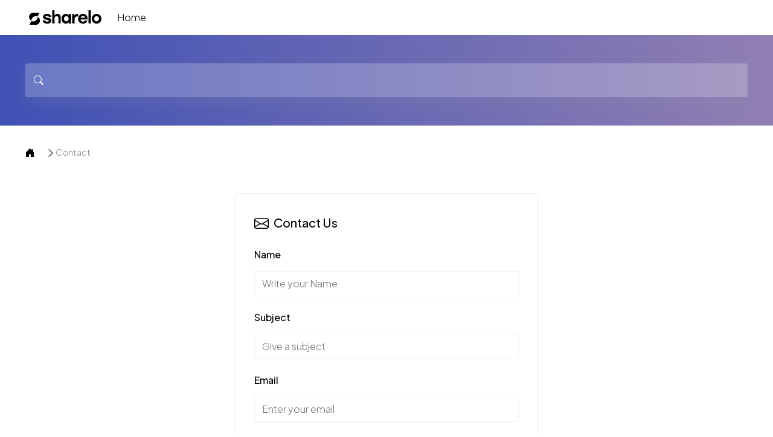

--- FILE ---
content_type: text/html; charset=utf-8
request_url: https://www.shareloapp.com/help/contact
body_size: 5498
content:
<!DOCTYPE html>
<html lang="en">
    <head>
        <meta charset="utf-8" />
        <meta name="viewport" content="width=device-width, initial-scale=1, shrink-to-fit=no" />
        <meta name="description" content="HelpCenter - Contact form" />
		<meta name="keywords" content="" /> 
        
        <meta name="author" content="Sharelo" />
        <meta name="generator" content="SubPage.app" />
		<title>Sharelo - Sharelo Help Center</title>
        
        <link rel="shortcut icon" href="https://view.subpage.app/app/company/C41560acf3ca34b019290263d6e9f1ef5/domain/MtKREvbQKh/fav/MtKREvbQKh.ico" />
   
  		<link href="https://cdn.jsdelivr.net/npm/bootstrap@5.2.2/dist/css/bootstrap.min.css" rel="stylesheet"
    	integrity="sha384-Zenh87qX5JnK2Jl0vWa8Ck2rdkQ2Bzep5IDxbcnCeuOxjzrPF/et3URy9Bv1WTRi" crossorigin="anonymous"> 			
   
        
        <link rel="stylesheet" href="https://cdn.jsdelivr.net/npm/bootstrap-icons@1.9.1/font/bootstrap-icons.css">
        
         <link rel="preconnect" href="https://fonts.googleapis.com">
        <link rel="preconnect" href="https://fonts.gstatic.com" crossorigin>
         <link href="https://fonts.googleapis.com/css2?family=Plus+Jakarta+Sans:wght@200;300;500;600;700;800&amp;display=swap" rel="stylesheet">
        <link rel="stylesheet" href="https://view.subpage.app/themes/helpcenter/common/internal/css/common.css" />
        
        
 		<script type="text/javascript" src="https://view.subpage.app/themes/helpcenter/common/external/js/jquery/3.5.1/jquery.min.js" ></script>
		<script type="text/javascript" src="https://view.subpage.app/themes/helpcenter/common/external/js/ejs/3.1.8/ejs.min.js" ></script>
		<script type="text/javascript" src="https://view.subpage.app/themes/helpcenter/common/external/js/quicklink/2.3.0/quicklink-2.3.0.umd.js" ></script>


  		<script src="https://cdn.jsdelivr.net/npm/bootstrap@5.2.2/dist/js/bootstrap.bundle.min.js"
		integrity="sha384-OERcA2EqjJCMA+/3y+gxIOqMEjwtxJY7qPCqsdltbNJuaOe923+mo//f6V8Qbsw3"
		crossorigin="anonymous" ></script>
		<link rel="stylesheet" href="https://view.subpage.app/themes/helpcenter/theme5/css/1.0/style.css" />
		
		
		<link rel="stylesheet" href="https://view.subpage.app/themes/common/internal/css/darkheader.css" />
		<link rel="stylesheet" href="https://view.subpage.app/themes/common/internal/css/darkfooter.css" />
		<link rel="stylesheet" href="https://view.subpage.app/themes/common/internal/css/darkcommon.css" />

		
	
        
        <!-- For badge styling -->
        
        <link rel="stylesheet" href="https://view.subpage.app/themes/common/internal/css/common.css" />

 
 		<style>
		body {font-family: 'Plus Jakarta Sans';min-height:100vh;}
		</style>
		
		<script type="text/javascript" src="https://view.subpage.app/themes/common/internal/js/common/1.0/common.js" ></script>
		
		<script type="text/javascript" src="https://view.subpage.app/themes/helpcenter/common/internal/js/common/1.0/common.js" ></script>
		
		
		<script> 
					var sp_pageID = "M2CXBTny8pb";
					var sp_pagePID = "";
					var spHomeURL = "https://shareloapp.com/help";
					var spThemeID = "theme5";

					var spDarkMode = false;
					
					  
					
					var sp_currentLanguage = "";
					var spFullURL = "https://shareloapp.com/help";
					var spDir = "true";
					var spCDNURL = "https://view.subpage.app/themes";

					
					
		</script>
		
			<style>
			
			.sp_filterblock_list_Wrapper li .bi-chevron-right
			{
				color: #000000;
				color: inherit;
			}
			
			
			</style>
			
			 
			 
			  
			<style>
			
			.sp_contactformbtncls
			{
			 	display: none;
			}
			 
			</style>
			
			
		



   


<style>
.ql-editor a
{
	color: #2196f3;
}
a{
	text-decoration: none;
}

.sp_mainlogotext{
 	font-size: 20px;
}

.sp_theme_dark .sp_mainlogotext{
 		color: #cad3df !important;
}



body
{
	font-weight: 300;
}

.site-header .navbar-nav .nav-link 
{
	font-weight: 300 !important;
}

.ql-editor .h1, .ql-editor .h2, .ql-editor .h3, .ql-editor .h4, .ql-editor .h5, .ql-editor .h6, .ql-editor h1, .ql-editor h2, .ql-editor h3, .ql-editor h4, .ql-editor h5, .ql-editor h6{
	
}

.sp_page_section_description
{
	font-weight: 300;
}

.sp_badge a
{
	font-weight: 300;
}


.ql-editor {

	font-weight: 300;
}

.ql-container.ql-bubble:not(.ql-disabled) a::before 
{
	font-weight: 300;

}





</style>


	
		<style>

.sp_header_layout_1 .sp_logo{
    max-width: 120px;
    max-height: 40px;
    height: auto;
    position: relative;
}


.sp_link_header
{
	
}


/* .sp_link_header
{
	color: #000000 !important;
} */

.sp_link_header:hover
{
	opacity: 0.8;
}


.sp_header_layout_1 .sp_lg_padding_right_30{
    padding-right: 30px;
}
.sp_header_layout_1 .sp_lg_padding_left_30{
    padding-left: 30px;
}
.sp_header_layout_1 .sp_signin_btn{
	padding: 0.3rem 1.3rem !important;
    border: 1px solid #000000 ;
    border-radius: 0.25rem;
    color:#000000 ;
}
.sp_header_layout_1 .sp_signup_btn{
    background-color: #000000;
    border: 1px solid #000000;
    color: #fff;
    border-radius: 0.25rem;
    padding: 0.3rem 1.3rem !important;
}
.sp_header_layout_1 .navbar-toggler:focus {
    box-shadow: 0 0 0 0.1rem;
}

.sp_header_layout_1 .navbar {
    padding-top: 0.8rem;
    padding-bottom: 0.8rem;
}
.sp_header_layout_1 .navbar-light .navbar-nav .nav-link {
    color: #000000;
    font-weight: 300;
    
}
.sp_header_layout_1 .navbar-expand-lg .navbar-nav .nav-link.active{
    color: #000000 ;
}
.sp_header_layout_1 .navbar-expand-lg .navbar-nav .nav-link:hover{
    opacity: 0.5;
}
.sp_header_layout_1 .dropdown-toggle::after{
    vertical-align: middle;
    content: "\f229";
    vertical-align: middle;
    font-family: bootstrap-icons;
    font-style: normal;
    font-weight: normal;
    font-variant: normal;
    border: none;
    font-size: 10px;
}

.sp_header_layout_1 .dropdown-menu {
    transform-origin: center top;
    animation: 300ms ease-in-out 0s 1 normal forwards running growDown;
    border: unset;
    -webkit-box-shadow: 2px 6px 15px 6px rgb(212 212 212 / 56%);
    -moz-box-shadow: 2px 6px 15px 6px rgb(212 212 212 / 56%);
    box-shadow: 2px 6px 15px 6px rgb(212 212 212 / 56%);
    border-radius: 0.5rem!important;
}
.sp_header_layout_1 .show > .wt_growdown {
    max-height: 800px;
    visibility: visible;
    overflow-y: auto;
}
.sp_header_layout_1 .dropdown-item{
	padding: 10px 16px;
	text-transform: capitalize;
}
@keyframes growDown { 
	0% {
		transform: scaleY(0);
	}

	80%{
		transform:scaleY(1.1)
	}
	
	100%{
		transform:scaleY(1)
	}
}
.sp_logo_wrapper{
            display: flex;
		    align-items: center;
		    justify-content: flex-start;
		    -webkit-box-flex: 0;
		    /* -ms-flex: 0 0 auto;
		    flex: 0 0 auto;
		    width: auto; */
		    height: 100%;
		    margin-top: auto;
	    	margin-bottom: auto;
            width: 100%;
            max-width: 130px;
    }
    .sp_logo_wrapper a{
		display: flex;
	    align-items: center;
	    justify-content: center;
	    height: 100%;
	}
@media (min-width: 992px){
    .sp_header_layout_1 .navbar-expand-lg .navbar-nav .nav-link {
        padding:0 16px;
	    position: relative;
	    margin-top: auto;
	    margin-bottom: auto;
	    height: 100%;
	    line-height: 32px;
    }
    .sp_header_layout_1 .navbar-expand-lg .navbar-nav .dropdown-menu {
        box-shadow: 0px 0px 25px rgb(0 0 0 / 10%);
    }
    .sp_logo_wrapper{
        padding-right: 1.5rem;
        margin-bottom: auto;
    }
    .sp_header_layout_1 .navbar-expand-lg .navbar-nav {
	    flex-wrap: wrap;
	}
	.sp_header_layout_1 .navbar-expand-lg .navbar-nav:first-child{
		width:100%;
	}
	.sp_header_layout_1 .navbar-expand-lg .navbar-nav:last-child{
		-webkit-box-flex: 0;
	    -ms-flex: 0 0 auto;
	     flex: 0 0 auto;
	    width: auto;
	}
    .sp_header_layout_1 .navbar-expand-lg .navbar-collapse{
        background: transparent !important;
    }
}
@media (min-width: 1400px){
	.sp_header_layout_1 .navbar-expand-lg .navbar-nav .nav-link {
        padding:0 1.5rem;
    }
}

@media(max-width:991px){
    .sp_header_layout_1 .navbar-collapse {
        flex-basis: 100%;
        flex-grow: 1;
        align-items: center;
        padding: 10px 15px;
        border-radius: 4px;
        position: absolute;
        width: 100%;
        background-color: #fff;
        top: 75px;
        left: 0;
        box-shadow: 0px 0px 25px rgb(0 0 0 / 10%);
        z-index:99;
        transform-origin: center top;
        animation: 300ms ease-in-out 0s 1 normal forwards running growDown;
    }
    .sp_header_layout_1 .sp_signup_btn{
        text-align: center;
    }
    .sp_header_layout_1 .nav-link , .sp_header_layout_1  .sp_header_btn_wrapper{
        display: block;
        padding: 1rem 0;
        font-weight: 300;
    }
    .sp_header_layout_1 .dropdown-menu{
        padding: 0;
        border:unset;
    }
    .sp_header_layout_1 .dropdown-item{
        padding: 1rem;
    }
    .sp_header_layout_1 .sp_signin_btn{
        border: 1px solid #0d6efd;
        text-align: center;
        border-radius: 0.25rem;
    }
    .sp_header_layout_1 .sp_signin_btn_blk{
        padding-bottom: 0.5rem !important;
    }
    .sp_header_layout_1 .sp_signup_btn_blk{
        padding-top: 0.5rem !important;
    }
    .sp_header_layout_1 .sp_signin_btn,.sp_header_layout_1 .sp_signup_btn{
        margin: auto;
        padding: 0.7rem 14px !important;
        max-width: 200px;
    }
    .sp_header_layout_1 .navbar-nav,.sp_header_layout_1 .dropdown-item{
        text-align: center;
    }
    .sp_header_layout_1 .dropdown-menu{
        box-shadow: unset;
    	border-radius: unset;
    }
    
}
.sp_header_layout_1 .sp_signup_btn span,.sp_header_layout_1 .sp_signin_btn span{
	position: relative;
    top: 0px;
}


.sp_theme_mode_wrapper{
    margin-left: 1.25rem;
    font-size: 20px;
    margin-top: 3px;
    cursor: pointer;
}

.sp_theme_mode_light_btn{
	display: block;
    color: #000000;
}

.sp_theme_mode_dark_btn{
    display: none;
}

.sp_theme_dark .sp_theme_mode_dark_btn{
	display: block;
}

.sp_theme_dark .sp_theme_mode_light_btn{
	display: none;
}

.sp_theme_mode_wrapper_btn{
    height: 100%;
}


/* Header design Ends here*/


</style>
		<style>
	.sp_footer_wrapper{
		position: sticky;
	    top: 100vh;
	    margin-top: 100px;
	}
    .sp_domain_footer_menu_link{
        color: #000000;
        text-decoration: none;
        transition: ease 0.3s;
        opacity: 1;
        font-weight: 300;
    }
    .sp_domain_footer_menu_link:hover{
        color: inherit;
        opacity: 0.5;
    }
    .sp_domain_footer_menu{
	    flex-wrap: wrap;
    }
    
    .sp_domain_footer
    {
          color: #000000;
    	  font-size:14px;
    }
    .sp_pe-5{
    	padding-right: 2.5rem!important;
    }
    .sp_powered_badge a:hover{
       color: inherit;
       opacity: 0.7;
    }
    .sp_powered_badge{
        font-size: 14px;
        color: #556575;
        color: inherit;
        font-weight: 300;
    }
    .sp_powered_badge a{
        text-decoration: none;
        color: inherit;
    }
    .sp_domain_footer_menu_wrapper{
	    -webkit-box-flex: 0;
	    -ms-flex: 0 0 auto;
	     flex: 0 0 auto;
	    width: auto;
	    width: fit-content;
    }
    .sp_powered_badge_wrapper{
     	-webkit-box-flex: 0;
	    -ms-flex: 0 0 auto;
	     flex: 0 0 auto;
	    width: auto;
    }
    
    .sp_domain_footer_copyright_wrapper{
    	-webkit-box-flex: 0;
	    -ms-flex: 0 0 auto;
	     flex: 0 0 auto;
	    width: auto;
    }
    .sp_domain_footer_menu_link_item:last-child{
    	padding-right:0 !important;
    }
    </style>
   	
			
		<script> 
		
			$( document ).ready(function() {
			
					
			
			});	
		
		</script>		
			
		<script type="text/javascript" src="https://view.subpage.app/themes/helpcenter/common/internal/js/common/1.0/statistics.js" defer></script>
      
 			
			
        

<link rel="canonical" href="https://shareloapp.com/help/contact" />   
   
<style>

	.ql-editor hr
	{
		border-color:  #000000;
		
	}
	
	.breadcrumb-item+.breadcrumb-item::before
	{
		color:  #000000;
	}

  .sp_HelpCenter_page a:hover.breadcrumb-item a:hover{
      color: #2196f3 !important;
  }

</style>

 </head>
     <body class="sp_style_mainbackground sp_style_textcolor sp_helpcenter_page_main" style="color: #000000; 
    
     background: #ffffff;
    ">
    
<!-- Header Starts here -->
	

 <!-- Header Starts here -->
 
 
   
 	<div style="background: #ffffff;" class="sp_style_common_background sp_domain_header">
 	
 	 
   <header class="site-header sp_header_layout_1">
     <div class="container-fluid px-sm-4">
          <nav class="navbar navbar-expand-lg navbar-light">
             <div class="container-fluid px-sm-4 px-0">
          
         	     <a class="sp_logo_wrapper sp_default_logo sp_noblank" href="https://shareloapp.com"  >
             <img src="https://view.subpage.app/app/company/C41560acf3ca34b019290263d6e9f1ef5/domain/MtKREvbQKh/logo/MtKREvbQKh.svg" alt="Logo" class="sp_logo" />
             </a>
         
           
           
             <a   href="https://shareloapp.com"  style="display: none;" class="sp_darklogo sp_mainlogotext sp_logo_wrapper"><strong>Sharelo</strong></a>    


           <div class="d-flex d-lg-none">
            <button style="border-color:#000000 ;" type="button" class="navbar-toggler" aria-label="navbar-toggle" data-bs-toggle="collapse" data-bs-target="#header1navbarCollapse">
              <svg xmlns="http://www.w3.org/2000/svg" width="24" height="24" fill="#000000" class="bi bi-list sp_style_common_linkcolor" viewBox="0 0 16 16">
                <path fill-rule="evenodd" d="M2.5 12a.5.5 0 0 1 .5-.5h10a.5.5 0 0 1 0 1H3a.5.5 0 0 1-.5-.5m0-4a.5.5 0 0 1 .5-.5h10a.5.5 0 0 1 0 1H3a.5.5 0 0 1-.5-.5m0-4a.5.5 0 0 1 .5-.5h10a.5.5 0 0 1 0 1H3a.5.5 0 0 1-.5-.5"/>
              </svg>
            </button>

             
                     
                 


           </div>
           
           
             
		 	<div style="background: #ffffff;" 
		 	           
            class="collapse navbar-collapse sp_style_common_background justify-content-between" id="header1navbarCollapse">
             <div class="navbar-nav">
             	<a   href="https://shareloapp.com" class="sp_style_common_linkcolor sp_link_header nav-item nav-link active">Home</a> 
             </div>

              <div style="justify-content: right;" class="navbar-nav">            
              
                 
              
                

                   



            </div>

           </div>
         </div>
       </nav>
     </div>
   </header>
 </div>
 <!-- Header Ends here -->

	
<!-- Header Ends here -->

<!-- Page content starts here -->

  <div class="sp_HelpCenter_page">
      <div class="sp_page_content">

       <div class="sp_style_background sp_header_background sp_header_coverart" style="
      
      
       
          background-image: linear-gradient(to right,  #3f51b5,  #917fb3);   	 
       
       
    ">
    
        <div class="sp_home_container">
          <div class="container sp_container sp_d_flex sp_align_items_center sp_header_height sp_home_header_title">
            
          <div style="color: #ffffff;" class="sp_style_headertext sp_style_linecolor form-group sp_search sp_align_items_center d-flex">
            <div class="position-relative w-100">
            <i style="color: #ffffff;"  class="sp_style_headertext bi bi-search sp_icon_search"></i>
            <form class="sp_searchform">
              <input style="color: #ffffff;" type="text" name="q" aria-label="Search" class="sp_mainsearch sp_style_headertext form-control sp_input_search" autocomplete="off">
            </form>
            </div>
            <div class="sp_contactformbtncls sp_user_support" style="width:auto;padding-left: 10px;font-size: 22px;cursor: pointer;">
              <a style="color: #ffffff;position: relative;top: 2px;font-size: 20px;" href="https://shareloapp.com/help/contact/" aria-label="click to contact page" class="sp_style_headertext ps-2 sp_noblank">
                <i class="sp_style_headertext bi bi-chat-left-dots-fill sp_style_headertext" data-bs-toggle="tooltip" data-bs-placement="bottom" data-bs-title="Contact Support" style="color: #ffffff;"></i>
              </a>
            </div>            
          </div>
			
			
          </div>
         
        </div>
      </div>


      <div class="container">
        <div class="breadcrumb-wrapper" style="padding-top: 24px;">
          <nav aria-label="breadcrumb">
            <ol class="breadcrumb">
              <li class="breadcrumb-item">
                <a class="sp_noblank" href="../">
                  <i class="bi bi-house-door-fill"></i></a>
                  <span class="sp_breadcrumb_divider"><i class="bi bi-chevron-right"></i></span>
              </li>
              <li style="color: #000000" class="sp_style_textcolor breadcrumb-item active" aria-current="page">Contact</li>  
            </ol>
          </nav>
        </div>
      </div>

        <div class="container">
        <div class="sp_codeinjection_cls">  

			
            </div> 
          <div class="d-md-flex align-start">

            
           
            <div class="sp_page_contentWrapper pt-3 mb-0 mx-auto">
              <div style="border-color: #f0f0f0;" class="sp_style_linecolor sp_support_formWrapper">
                <div class="sp_support_formWrapperMain">
                    <h4 class="sp_style_textcolor" style="color: #000000;"><i class="bi bi-envelope me-2"></i> Contact Us</h4>
                    <form class="mt-3">
                        <div class="mb-4">
                            <label class="sp_style_textcolor form-label" style="color: #000000;" for="sp_supportname" id="username_label">Name</label> 
                            <input style="background: transparent; border-color: #f0f0f0; color: #000000;"  type="email" class="sp_style_linecolor sp_style_textcolor form-control sp_contactfield" id="sp_supportname" aria-labelledby="username_label" placeholder="Write your Name">
                        </div>
                        <div class="mb-4">
                          <label class="sp_style_textcolor form-label" style="color: #000000;" for="sp_supportsubject" id="user_supportsubject">Subject</label>
                          <input style="background: transparent; border-color: #f0f0f0; color: #000000;"  type="text" class="sp_style_linecolor sp_style_textcolor form-control sp_contactfield" id="sp_supportsubject" aria-labelledby="user_supportsubject" placeholder="Give a subject">
                        </div>
                            <div class="mb-4">
                              <label class="sp_style_textcolor form-label" style="color: #000000;" for="sp_supportemail" id="user_email">Email</label> 
                              <input style="background: transparent; border-color: #f0f0f0; color: #000000;"  type="email" class="sp_style_linecolor sp_style_textcolor form-control sp_contactfield" id="sp_supportemail" aria-labelledby="user_email" placeholder="Enter your email">
                          </div>
                            <div class="mb-4">
                              <label class="sp_style_textcolor form-label" style="color: #000000;" for="sp_supporthelp" id="user_supporthelp">How can we help?</label> 
                              <textarea style="background: transparent; border-color: #f0f0f0; color: #000000;"  class="sp_style_linecolor sp_style_textcolor form-control sp_contactfield" id="sp_supporthelp" aria-labelledby="user_supporthelp" rows="6"></textarea>
                          </div>
                        <div class="text-end ml-auto">
                           <button id="sp_sendmsgbtn" aria-label="Send Message" 
                            style="border: none; color: #2196f3; background: transparent; border: 1px solid #2196f3; "
                            type="submit" class="sp_style_background sp_style_linkcolor btn btn-primary">Send a message</button>
                           </div>
                    </form>
                </div>
                <div class="sp_support_formMessagewrapper text-center" style="display: none">
                    <h2>Message sent!</h2>
                    <p class="pt-3 sp_support_formMessage">We will reply as early as possible.</p>
                </div>
                <div id="sp_supportform_loader" class="position-absolute sp_supportformloadericon text-center"
                    style="display: none">
                    <div style="color: #000000;"  class="spinner-border sp_style_textcolor" role="status"></div>
                </div>
            </div>
            </div>

           

            
          </div>
           <div class="sp_codeinjection_cls">  

			
            </div> 
        </div>
      </div>
    </div>

<div class="sp_footer_wrapper"> 
    


     
 	 <footer style="background: #f9f9f9;" class="sp_style_common_textcolor sp_style_common_background sp_domain_footer py-3">
 	


     

    
   
        <div class="container-fluid px-sm-4">
        	<div class="px-sm-4 px-0">
             <div class="d-md-flex align-items-center justify-content-between flex-wrap">


                <div class="sp_domain_footer_copyright_wrapper py-2 py-lg-3 pe-md-3">
                     <p class="sp_domain_footer_copyright_label mb-0 ">© 2026 Sharelo</p>
                </div>            	

                     
  
                
                    <div class="sp_domain_footer_menu_wrapper py-1">
                        <div class="sp_domain_footer_menu d-md-flex">
                             
                        </div>
                    </div>
                
            </div>
            </div>
        </div>
    </footer>
    
    
 




</div> <!-- Footer wrapper ends here -->

  <!-- Page contents Ends here -->
   

<div class="sp_style_mainbackground sp_style_textcolor" id="sp_promptbox" style="color: #000000;  background: #ffffff; min-height: 100px;">

  <div style="width: 100%; height: 30px; text-align: left; padding-left: 20px; padding-top: 10px;">
  	<div id="sp_promptbox_loader" style="color: #000000;  font-size: 24px;display: block;margin-top: -10px;" class="sp_style_textcolor">
   	 ...
  	</div>
  </div>
  <div id="sp_promptbox_search" >
    
  </div>
</div>




</body>

</html>

--- FILE ---
content_type: text/css
request_url: https://view.subpage.app/themes/helpcenter/theme5/css/1.0/style.css
body_size: 3249
content:
html{height:100%}body{font-size:22px;background-color:#fafafa;height:100%;font-weight:300}.sp_home_container{padding-top:30px;padding-bottom:30px;width:100%;text-align:left}a{text-decoration:none;color:inherit}a:hover{opacity:1;color:inherit}.sp_style_linkcolor:hover{opacity:.7}.sp_header_background{min-height:150px;display:flex;align-items:center;justify-content:center}.sp_align_items_center{align-items:center!important}.sp_d_flex{display:flex!important}.sp_heading{font-size:1.8rem;line-height:2.75rem}.sp_mt_0{margin-top:0!important}.sp_mb_0{margin-bottom:0!important}.sp_mt_30{margin-top:30px}.sp_text_white{color:#fff}.sp_header_coverart{background-position:center;background-repeat:no-repeat;position:relative;background-size:cover}.sp_header_height{padding-top:0;justify-content:center;flex-direction:column}.sp_header_height h1{white-space:nowrap;overflow:hidden;text-overflow:ellipsis;max-width:100%}.sp_home_header_title h1{position:relative;top:0;min-height:45px;width:100%;text-align:left}.sp_v_middle{position:absolute;top:35%;left:50%;-ms-transform:translate(-50%,-50%);transform:translate(-50%,-50%)}.sp_v_middle_search{position:absolute;left:50%;-ms-transform:translate(-50%,-50%);transform:translate(-50%,-50%)}.sp_search{width:100%;max-width:500px;padding:0;align-items:center;min-width:250px;z-index:4;position:relative;margin:auto}.sp_search .sp_icon_search{position:absolute;z-index:2;display:block;width:1.5rem;height:1.5rem;line-height:2.375rem;text-align:center;pointer-events:none;color:inherit;margin-left:10px;margin-top:9px;fill:inherit}.sp_input_search{padding-left:45px;border-radius:30px;border:none;box-shadow:rgb(149 157 165/ 20%) 0 8px 24px;padding:.5rem .75rem;padding-left:40px;padding-right:20px}.sp_header_search_wrapper .sp_input_search{border-radius:100px;border:none}.sp_input_search:focus{box-shadow:rgb(149 157 165/ 20%) 0 8px 24px}.sp_category_grid{list-style-type:none;margin-bottom:0;padding:10px 0;border-bottom:1px solid #eaeaea;margin-top:15px;grid-gap:16px;--auto-grid-min-size:100%;display:grid;grid-template-columns:repeat(1,1fr);justify-content:center;gap:16px}.sp_fs-18{font-size:18px!important}.container::last-child .sp_category_grid{border-bottom:unset}.sp_title_content{font-size:16px;max-width:100%;max-height:4.6rem;overflow:hidden;-webkit-line-clamp:2;display:box;display:-webkit-box;-webkit-box-orient:vertical;text-overflow:ellipsis;white-space:normal;width:100%;text-align:left;z-index:2}li{min-width:0}.sp_f_size_22{font-size:22px}.sp_menu_link{text-decoration:none;text-transform:inherit;font-size:20px}.sp_cat_col_link{text-decoration:none}.sp_page_category_section{padding-bottom:30px}.sp_fs-22{font-size:22px}.sp_category_title{font-size:20px}.breadcrumb{padding:10px 0;font-size:14px;margin-bottom:0}.breadcrumb-item a{color:inherit}.sp_mt_20{margin-top:20px}.sp_breadcrumb_row{padding:.5rem calc(var(--bs-gutter-x) * .5);align-items:center;display:flex;flex-wrap:wrap;margin-right:0;margin-left:0}.sp_header_search_wrapper{max-width:300px;margin-left:auto}.breadcrumb-item.active{opacity:.5;transition:ease .2s}.breadcrumb-item a:hover{opacity:.7;transition:ease .2s}.sp_cat_col_link:hover{color:inherit;opacity:1}.sp_fs-16{font-size:16px}.sp_fs-14{font-size:14px}.sp_video_grid_top_info{text-align:left;white-space:nowrap;overflow:hidden;text-overflow:ellipsis;z-index:2;display:flex;grid-gap:5px;align-items:center}.sp_breadcrumb_wrapper{height:45px}.sp_video_wrapper{height:calc(100% - 45px)}.color-grey{color:#333}.sp_header_search_wrapper .sp_icon_search{position:absolute;left:15px;top:10px;background:0 0;fill:inherit;font-size:16px}.breadcrumb .breadcrumb-item{list-style-position:inside;padding-right:0!important}.breadcrumb .breadcrumb-item:first-child{white-space:unset;text-overflow:unset}.sp_theme_homepage_content .container:first-child{margin-top:10px}.sp_f_size_30{font-size:30px}.sp_page_content{display:flex;flex-direction:column;height:calc(100% - 70px);padding-bottom:50px}input:-webkit-autofill,input:-webkit-autofill:active,input:-webkit-autofill:focus,input:-webkit-autofill:hover{transition:background-color 5000s ease-in-out 0s}.breadcrumb-item+.breadcrumb-item{padding-right:var(--bs-breadcrumb-item-padding-x);padding-left:0}.breadcrumb .breadcrumb-item:first-child{padding-right:var(--bs-breadcrumb-item-padding-x)}.breadcrumb{flex-wrap:wrap;display:flex;align-items:center;gap:1rem;list-style-position:inside}.sp_fs-12{font-size:12px}.sp_video_main_wrapper{display:block}.sp_theme_homepage_content{padding-bottom:0}.sp_category_link{background-color:transparent}.sp_category_grid_item{box-shadow:0 4px 6px -1px rgba(0,0,0,.1),0 2px 4px -2px rgba(0,0,0,.1);text-align:center;display:flex;align-items:center;justify-content:flex-start;flex-direction:row;flex-grow:1;width:100%;height:100%;padding:2rem;background-color:inherit;color:inherit;transition:ease .3s;border-radius:.5rem;border:1px solid #d9d9d9}.sp_home_category_label{overflow:hidden;display:-webkit-box;-webkit-box-orient:vertical;-webkit-line-clamp:2;font-weight:600;line-height:26px;text-align:left}.sp_cat_count{font-size:14px;line-height:1rem;text-align:left;padding-top:.83em}.sp_theme_homepage_content .container .sp_menu_link{font-weight:500}.sp_theme_homepage_content .sp_category_grid{border-bottom:unset}.sp_theme_homepage_content .sp_category_grid li{transform:scale(1);transition:ease .3s;background-color:#fff}.sp_theme_homepage_content .sp_category_grid li:hover{opacity:.7}.sp_home_container .sp_input_search{background-color:#ffffff38;color:#fff;padding:16px;border-radius:.25rem;padding-left:45px}.sp_home_container .sp_search{max-width:500px;max-width:100%;margin-left:unset}.sp_home_container .sp_search .sp_icon_search{color:#fff}.sp_home_container input::placeholder{color:#fff;opacity:1}.sp_home_container input:-ms-input-placeholder{color:#fff}.sp_home_container input::-ms-input-placeholder{color:#fff}.sp_search a:hover{opacity:.7}.sp_home_category_icon{max-width:100%;max-height:100%;overflow:hidden;position:relative;-webkit-box-flex:0;-ms-flex:0 0 100px;flex:0 0 100px;width:100px;margin-bottom:0;font-size:65px;display:flex;justify-content:center;align-items:center;text-align:center;margin-right:20px}.sp_home_category_icon img{width:100%;height:100%;object-fit:cover;justify-content:center;align-items:center;max-width:100%;max-height:100%;inset:0px;width:60px}.sp_home_category_description{font-size:15px;display:-webkit-box;max-width:100%;-webkit-line-clamp:3;-webkit-box-orient:vertical;overflow:hidden;margin:.83em 0;text-align:left}.sp_video_grid_top_info .sp_menu_link{width:100%;display:flex;align-items:center}.sp_ellipsis_label{white-space:nowrap;overflow:hidden;text-overflow:ellipsis}.sp_allcategories_link{display:block!important}.sp_page_sidebarWrapper{font-size:16px}.sp_filterblock h6{text-transform:uppercase;font-size:14px;color:#222;margin-bottom:4px;font-weight:700;padding:10px 0}.sp_filterblock_list_Wrapper{list-style-type:none;padding-left:0}.sp_filterblock_list_Wrapper li{padding:6px 15px 6px 0}.sp_filterblock_list_Wrapper li.active{font-weight:600}.sp_filterblock_list_Wrapper li .bi-chevron-right{display:none;font-size:11px;position:relative;font-weight:600;color:#000}.sp_filterblock_list_Wrapper li .bi-chevron-right::before{font-weight:600!important}.sp_filterblock_list_Wrapper li.active .bi-chevron-right{display:inline-block;position:relative;top:-2px}.sp_page_contentWrapper{width:100%;margin-bottom:2em}.sp_page_content_data{min-height:400px;padding:8px 0;position:relative;border-radius:.75rem}.sp_page_content_data h1{font-weight:600;margin-top:0;font-size:30px;line-height:1.2em}.sp_page_content_dataHead h1,.sp_page_content_dataHead p{display:-webkit-box;-webkit-line-clamp:2;-webkit-box-orient:vertical;overflow:hidden}.sp_page_content_dataHead .sort{position:relative}.sp_page_content_dataHead .sort select{width:145px;margin:0;line-height:24px;font-size:11px;border:1px solid #ccc;background-color:#fff;padding:5px 10px;outline:0;box-shadow:none;position:relative;appearance:none;background-image:url('../images/carrot-down.svg');background-repeat:no-repeat;background-position:right .5rem center;background-size:1em;-moz-appearance:none;-webkit-appearance:none;text-transform:capitalize;outline:0;text-overflow:ellipsis;white-space:nowrap;overflow:hidden;padding-right:35px!important;background-color:inherit}.sp_page_content_dataHead{padding-bottom:1.3125rem;margin-bottom:1.75rem;border-bottom:1px solid #dfe3eb}.sp_articleList{list-style:none;margin:0 0 38px;font-size:.975rem;padding-left:0;margin-bottom:0}.sp_articleList li{padding:12px 0}.sp_articleList li a{color:#2196f3;line-height:1.5em;text-decoration:none;font-size:1rem;font-size:16px;width:100%;display:flex;align-items:flex-start}.sp_articleList li a:hover{opacity:.7}.sp_articleList li a i{margin-right:6px;color:#a7a7a7}.sp_articleList li a .bi-chevron-right{font-size:12px;position:relative;top:1px}.sp_articleList li a .bi-chevron-right::before{font-weight:600!important}.sp_helpcenter_post_content{line-height:1.6!important}.sp_post_article h1{margin:0 30px .5em 0}.sp_sticky_wrapper{position:-webkit-sticky;position:sticky;top:-1px;z-index:2}.sp_feeding_rating_button,.sp_feeding_rating_button:focus-visible,.sp_feeding_rating_button:hover{height:35px;border:1px solid #cbd6e2;border-radius:3px;background-color:#eaf0f6;color:#425b76;font-size:12px;font-weight:600;line-height:12px;text-align:center;width:90px;outline:0;box-shadow:none}.sp_feeding_rating_buttons .btn:nth-child(2){margin-left:8px}.sp_feeding_rating_question-text{font-size:14px;font-weight:inherit}.sp_feedbackWrapper{border-top:1px solid #e6e6e6;padding:30px 0;margin-top:60px}.sp_feeding_rating_button span{position:relative;top:2px}.sp_feeding_rating_button:hover{opacity:.7}.sp_support_formWrapper{max-width:500px;margin:30px auto;border:1px solid #ececec;padding:30px;border-radius:3px;box-shadow:0 4px 6px -1px rgb(0 0 0 / 10%),0 2px 4px -2px rgb(0 0 0 / 10%);box-shadow:0 1px 3px 0 rgb(0 0 0 / 10%),0 1px 2px -1px rgb(0 0 0 / 10%);min-height:625px;position:relative}.sp_support_formWrapper h4{font-size:20px;font-weight:400;display:flex;align-items:center;margin-bottom:1.5rem}.sp_support_formWrapper h4 i{font-size:24px}.sp_support_formWrapper label{font-size:16px;color:#7d7d7d;padding-bottom:8px;font-weight:400}.sp_support_formWrapper .form-control{padding:8px .75rem;border-radius:2px;font-weight:300}.sp_support_formWrapper .btn{font-weight:400;font-size:14px}.sp_support_formWrapper .btn:hover{opacity:.7}.sp_support_formMessagewrapper{padding-top:3rem}.sp_support_formMessage{font-size:1.2rem;font-weight:300}.sp_supportformloadericon{top:50%;left:50%;transform:translate(-50%,-50%)}.sp_home_category_heading_icon{max-width:100%;max-height:100%;overflow:hidden;position:relative;-webkit-box-flex:0;-ms-flex:0 0 auto;flex:0 0 auto;width:auto;margin-bottom:1rem}@media (max-width :360px){.sp_heading{font-size:1.75rem;line-height:1.75rem}}@media (max-width :663px){.sp_theme_homepage_content .sp_category_grid .sp_category_grid_item{flex-direction:row;justify-content:flex-start;height:auto;width:100%;align-items:flex-start!important;padding:2rem}.sp_theme_homepage_content .sp_category_grid .sp_category_grid_item .sp_home_category_icon{height:40px;-webkit-box-flex:0;-ms-flex:0 0 40px;flex:0 0 40px;width:40px;margin-right:15px;margin-bottom:0!important;font-size:36px}.sp_theme_homepage_content .sp_category_grid .sp_home_category_label{width:100%;text-align:left}.sp_home_category_description{text-align:left}}@media (max-width :480px){.sp_theme_homepage_content .sp_category_grid .sp_category_grid_item{flex-direction:column}}@media screen and (min-width:768px){.sp_page_sidebarWrapper{-webkit-box-flex:0;-ms-flex:0 0 250px;flex:0 0 250px;width:250px}.sp_page_contentWrapper{width:100%;margin-bottom:2em}}@media (min-width :992px){.sp_page_content_dataHead .sort{position:absolute;right:0;top:0}.sp_helpcenter_menu_list_wrapper{padding-left:30px;-webkit-box-flex:0;-ms-flex:0 0 15rem;flex:0 0 15rem;width:15rem;text-align:left;padding-right:0;margin-left:auto}.sp_helpcenter_data_sidebar_content{position:-webkit-sticky;position:sticky;top:20px;z-index:2}.sp_helpcenter_data_sidebar_content_label{margin-bottom:.5rem;font-weight:600;font-size:.875rem}.sp_helpcenter_menu_list_wrapper .list-group-item{background-color:transparent;border-color:unset;opacity:.7;border:unset;font-size:.875rem;padding:.4rem .25rem;color:inherit;font-weight:500;word-break:break-word}}@media(min-width:1200px){.sp_HelpCenter_page .container{max-width:1220px}.sp_page_contentWrapper{max-width:935px}}@media(max-width:991px){.sp_search{width:100%}}@media (max-width :767px){.sp_header_height{padding:0 30px}.sp_heading{font-size:2rem;line-height:2.75rem}.sp_title_content{font-size:18px}.sp_header_search_wrapper{margin-left:auto}}.sp_filterblock_list_Wrapper .sp_article_collapse li{padding:9px 15px 9px 0}.sp_filterblock_list_Wrapper .sp_article_collapse li .bi-file-earmark-text{display:none}.sp_page_content_data,.sp_page_content_dataHead_content,.sp_page_content_databody,.sp_theme_homepage_content .sp_category_grid,.sp_video_grid_top{max-width:1024px;margin:0 auto}.sp_menu_toggle_wrapper{padding:18px 0;border-bottom:1px solid;font-size:16px}.sp_menu_toggle_btn{background-color:transparent;border:unset;outline:unset;box-shadow:unset;display:flex;align-items:center;color:inherit}.sp_menu_toggle_btn .bi{font-size:24px;margin-left:4px;position:relative;top:2px;color:inherit}.sp_plan_content_wrapper .container{padding-left:0!important;padding-right:0!important}.sp_post_article,.sp_post_article p{font-size:16px;line-height:1.6}

--- FILE ---
content_type: text/css
request_url: https://view.subpage.app/themes/common/internal/css/darkheader.css
body_size: 314
content:
.sp_theme_dark .sp_domain_header,.sp_theme_dark header .navbar-nav .nav-link{color:var(--sp_dark_mode_text)!important}.sp_theme_dark .sp_domain_header{background-color:var(--sp_dark_mode_background)!important;background:var(--sp_dark_mode_background)!important}.sp_theme_dark .dropdown-menu{background:#2d2d2d!important}.sp_theme_dark header .nav-link.sp_signin_btn{border-color:var(--sp_dark_mode_text)!important;color:var(--sp_dark_mode_text)!important}.sp_theme_dark header .nav-link.sp_signup_btn{border-color:var(--sp_dark_mode_text)!important;background:var(--sp_dark_mode_text)!important;color:#000!important}.sp_theme_dark header .navbar-toggler{border-color:var(--sp_dark_mode_text)!important}.sp_theme_dark header .navbar-toggler:focus{box-shadow:0 0 0 .1rem #545454!important}.sp_theme_mode_wrapper{margin-left:1.25rem;font-size:20px;margin-top:3px;cursor:pointer}.sp_theme_mode_light_btn{display:block}.sp_theme_mode_dark_btn{display:none}.sp_theme_dark .sp_theme_mode_dark_btn{display:block}.sp_theme_dark .sp_theme_mode_light_btn{display:none}.sp_theme_mode_wrapper_btn{height:100%}.sp_theme_dark .bi-list.sp_style_common_linkcolor{color:var(--sp_dark_mode_text)!important;fill:var(--sp_dark_mode_text)!important}@media(max-width:1199px){.sp_theme_dark .sp_header_layout_3 .navbar-collapse,.sp_theme_dark .sp_header_layout_5 .navbar-collapse{background:#2d2d2d!important}}@media(max-width:991px){.sp_theme_dark header .navbar-collapse{background:#2d2d2d!important}}

--- FILE ---
content_type: application/javascript
request_url: https://view.subpage.app/themes/common/internal/js/common/1.0/common.js
body_size: 725
content:
var sp_data_obj=null;function getJSCookie(t){try{var a=document.cookie.split(";");for(let e=0;e<a.length;e++){var s=a[e].split("=");if(t==s[0].trim())return decodeURIComponent(s[1])}}catch(e){}return null}function copyCode(e){var e=e.target.parentNode,t=document.createElement("textarea");t.value=e.innerText,document.body.appendChild(t),t.select(),document.execCommand("copy"),document.body.removeChild(t),alert("Copied code")}function getAssetURL(){return kbFullurl.includes("localhost")?"https://s3.amazonaws.com/testspassets/":"https://assets-subpage-app.s3.us-west-2.amazonaws.com/"}$(document).ready(function(){try{"undefined"!=typeof sp_pagePID&&""!=sp_pagePID||quicklink&&quicklink.listen()}catch(e){}try{$('a[href^="#"]').click(function(e){e.preventDefault();try{var t=$(this.hash);$("html, body").animate({scrollTop:t.offset().top},100)}catch(e){}})}catch(e){}try{$("#sp_searchform").submit(function(){return!1})}catch(e){}try{$(".sp_searchform").submit(function(){return!1})}catch(e){}try{$(".spcodeblockcopy").click(function(e){copyCode(e)})}catch(e){}try{spDarkMode&&("darkmode"==getJSCookie("subpageapp_thememode")?$("body").addClass("sp_theme_dark"):$("body").removeClass("sp_theme_dark"),$(".sp_theme_mode_wrapper_btn").click(function(e){$(".sp_theme_mode_wrapper_btn").hide(),"bright"==$(this).attr("data-id")?($(".sp_theme_mode_dark_btn").show(),$("body").addClass("sp_theme_dark"),document.cookie="subpageapp_thememode=darkmode;  SameSite=Strict; path=/; expires=Tue, 19 Jan 2038 04:14:07 GMT"):($(".sp_theme_mode_light_btn").show(),$("body").removeClass("sp_theme_dark"),document.cookie="subpageapp_thememode=defaultmode;  SameSite=Strict; path=/; expires=Tue, 19 Jan 2038 04:14:07 GMT")}))}catch(e){}window.addEventListener("message",function(e){try{var t=JSON.parse(e.data);(t.fullclass?$(t.class):$(".sp_style_"+t.class)).css(t.name,t.value)}catch(e){}}),""!=sp_pagePID&&$("a").click(function(){$(this).hasClass("sp_noblank")||$(this).attr("href")&&$(this).attr("href").startsWith("#")||(this.target="_blank")});try{$('[data-bs-toggle="tooltip"]').tooltip()}catch(e){}});

--- FILE ---
content_type: application/javascript
request_url: https://view.subpage.app/themes/helpcenter/common/internal/js/common/1.0/common.js
body_size: 2138
content:
var sp_data_obj=null,loadedScriptPaths=[];function isValidEmailAddress(e){return new RegExp(/^((([a-z]|\d|[!#\$%&'\*\+\-\/=\?\^_`{\|}~]|[\u00A0-\uD7FF\uF900-\uFDCF\uFDF0-\uFFEF])+(\.([a-z]|\d|[!#\$%&'\*\+\-\/=\?\^_`{\|}~]|[\u00A0-\uD7FF\uF900-\uFDCF\uFDF0-\uFFEF])+)*)|((\x22)((((\x20|\x09)*(\x0d\x0a))?(\x20|\x09)+)?(([\x01-\x08\x0b\x0c\x0e-\x1f\x7f]|\x21|[\x23-\x5b]|[\x5d-\x7e]|[\u00A0-\uD7FF\uF900-\uFDCF\uFDF0-\uFFEF])|(\\([\x01-\x09\x0b\x0c\x0d-\x7f]|[\u00A0-\uD7FF\uF900-\uFDCF\uFDF0-\uFFEF]))))*(((\x20|\x09)*(\x0d\x0a))?(\x20|\x09)+)?(\x22)))@((([a-z]|\d|[\u00A0-\uD7FF\uF900-\uFDCF\uFDF0-\uFFEF])|(([a-z]|\d|[\u00A0-\uD7FF\uF900-\uFDCF\uFDF0-\uFFEF])([a-z]|\d|-|\.|_|~|[\u00A0-\uD7FF\uF900-\uFDCF\uFDF0-\uFFEF])*([a-z]|\d|[\u00A0-\uD7FF\uF900-\uFDCF\uFDF0-\uFFEF])))\.)+(([a-z]|[\u00A0-\uD7FF\uF900-\uFDCF\uFDF0-\uFFEF])|(([a-z]|[\u00A0-\uD7FF\uF900-\uFDCF\uFDF0-\uFFEF])([a-z]|\d|-|\.|_|~|[\u00A0-\uD7FF\uF900-\uFDCF\uFDF0-\uFFEF])*([a-z]|[\u00A0-\uD7FF\uF900-\uFDCF\uFDF0-\uFFEF])))\.?$/i).test(e)}var rated=!1;function rateArticle(e){var t,s;e.stopImmediatePropagation(),""!=sp_pagePID?alert("This operation is disabled in preview"):rated?alert("You have already rated this article"):(e=$(this).attr("data-article"),t=$(this).attr("data-type"),rated=!0,s="https://editor.subpage.app/",spFullURL.includes("localhost")&&(s="http://localhost:3000/"),s=""!=sp_pagePID?s+"call/api/preview/helpcenter/"+sp_pagePID+"/"+e+"/rate":s+"call/api/helpcenter/"+sp_pageID+"/"+e+"/rate","undefined"!=typeof sp_widget&&1==sp_widget&&(s=s+"?widgetid="+sp_widgetid),(e=new Object).ratetype=t,e.subdir=spDir,$.ajax({type:"POST",url:s,dataType:"json",data:jQuery.param(e),success:function(e){},error:function(e){}}),alert("Thanks for your feedback"))}function loadsScripts(e,t){e=e.map(function(r){return r=(t||"")+r,loadedScriptPaths.includes(r)?new Promise(function(e,t){e()}):new Promise(function(e,t){var s=document.createElement("script");document.body.appendChild(s),s.onload=function(){loadedScriptPaths.push(r),e()},s.onerror=t,s.async=!0,s.src=r})});return Promise.all(e)}var trackSearch=!1,searchResultCount=0;function getAssetURL(){return kbFullurl.includes("localhost")?"https://s3.amazonaws.com/testspassets/":"https://assets-subpage-app.s3.us-west-2.amazonaws.com/"}function trackSearchHandler(){var e,t;trackSearch&&(0<(e=$(".sp_mainsearch").val().trim().toLowerCase()).length&&(t=0!=searchResultCount,"undefined"!=typeof helpcenterStatisticsMgr)&&helpcenterStatisticsMgr.logVisit("search",e,t),trackSearch=!1)}$(document).ready(function(){try{$(".ql-editor img").css("cursor","pointer"),$(".ql-editor img").click(function(e){try{var t=$(this).parent();t&&t.is("a")&&t.attr("href")&&""!==t.attr("href").trim()||$(this).hasClass("sp_noopen")||window.open($(this).attr("src"),"_blank")}catch(e){}})}catch(e){}try{[].slice.call(document.querySelectorAll('[data-bs-toggle="tooltip"]')).map(function(e){return new bootstrap.Tooltip(e)})}catch(e){}try{"undefined"!=typeof sphomepage&&"true"==sphomepage||"undefined"!=typeof spSelectedArticle&&null!=spSelectedArticle&&$(".sp_sidebar_content_wrapper").scrollTop($("#spArticle_"+spSelectedArticle).offset().top-$(".sp_sidebar_content_wrapper").offset().top-40)}catch(e){}try{"undefined"!=typeof sp_widget&&1==sp_widget&&$("#sp_closebox").on("click",function(e){var t=new Object;t.id="sp_sidebarhelp1",t.cmd="closesidebar",window.parent.postMessage(JSON.stringify(t),"*")})}catch{}$(".sp_rating_icon").off("click"),$(".sp_rating_icon").on("click",rateArticle),$(".sp_mainsearch").on("input",function(e){e.preventDefault();var t,e=(e=$(this).val())&&e.trim().toLowerCase();""==e?$("#sp_promptbox").hide():((t=new Object).searchstr=e,t.startIndex=0,t.limit=30,$("#sp_promptbox_loader").show(),$("#sp_promptbox").show(),e=$(this).offset(),$("#sp_promptbox").css("left",e.left),$("#sp_promptbox").css("top",e.top+$(this).outerHeight()+5),$("#sp_promptbox").css("width",$(this).outerWidth()),e="https://editor.subpage.app/",spFullURL.includes("localhost")&&(e="http://localhost:3000/"),e=""!=sp_pagePID?e+"call/api/preview/helpcenter/"+sp_pagePID+"/search":e+"call/api/helpcenter/"+sp_pageID+"/search",e+="?searchbox=true","undefined"!=typeof sp_widget&&1==sp_widget&&(e=e+"&widgetid="+sp_widgetid),trackSearch=!0,t.subdir=spDir,$.ajax({type:"POST",url:e,dataType:"json",data:jQuery.param(t),success:function(e){$("#sp_promptbox_loader").hide(),$("#sp_promptbox_search").show(),searchResultCount=e.count,""==e.html?$("#sp_promptbox_search").html("<div style='width: 100%; height: 100%; text-align: center; '>&nbsp;</div>"):$("#sp_promptbox_search").html(e.html)},error:function(e){}}))}),$(".sp_mainsearch").on("blur",trackSearchHandler),window.addEventListener("resize",function(e){$("#sp_promptbox").hide()},!0),$(document).mouseup(function(e){var t=$("#sp_promptbox");t.is(e.target)||0!==t.has(e.target).length||t.hide()}),$("#sp_searchbox").focusin(function(){}),$("#sp_promptbox").mousedown(function(e){e.stopImmediatePropagation()}),$("#sp_promptbox").focusout(function(e){}),$("#sp_sendmsgbtn").on("click",function(){$(".sp_contactfield").removeClass("sp_errorfield");var e,t,s,r,a=(a=$("#sp_supportname").val()).trim();return""==a.trim()?alert("Name cannot be empty"):""==(r=(r=$("#sp_supportemail").val()).trim()).trim()?alert("Email cannot be empty"):isValidEmailAddress(r)?""==(e=$("#sp_supportsubject").val()).trim()?alert("Subject cannot be empty"):""==(t=$("#sp_supporthelp").val()).trim()?alert("Message cannot be empty"):((s=new Object).sname=a,s.semail=r,s.ssubject=e,s.smessage=t,s.helpcenterid=sp_pageID,a="https://editor.subpage.app/",spFullURL.includes("localhost")&&(a="http://localhost:3000/"),a=""!=sp_pagePID?a+"call/api/preview/helpcenter/"+sp_pagePID+"/email":a+"call/api/helpcenter/"+sp_pageID+"/email",$(".sp_support_formWrapperMain").hide(),$(".sp_support_formMessagewrapper").hide(),$("#sp_supportform_loader").show(),"undefined"!=typeof helpcenterStatisticsMgr&&helpcenterStatisticsMgr.logVisit("contactform"),$.post(a,s,function(e){e&&"failed"==e.result?($(".sp_support_formWrapperMain").show(),$(".sp_support_formMessagewrapper").hide(),$("#sp_supportform_loader").hide(),alert("Error! Unable to send message")):($(".sp_support_formWrapperMain").hide(),$(".sp_support_formMessagewrapper").show(),$("#sp_supportform_loader").hide())},"json").fail(function(e){$(".sp_support_formWrapperMain").show(),$(".sp_support_formMessagewrapper").hide(),$("#sp_supportform_loader").hide(),alert("Error! Unable to send message")})):alert("Invalid email address"),!1})});

--- FILE ---
content_type: application/javascript
request_url: https://view.subpage.app/themes/helpcenter/common/external/js/ejs/3.1.8/ejs.min.js
body_size: 6026
content:
!function(e){"object"==typeof exports&&"undefined"!=typeof module?module.exports=e():"function"==typeof define&&define.amd?define([],e):("undefined"!=typeof window?window:"undefined"!=typeof global?global:"undefined"!=typeof self?self:this).ejs=e()}(function(){return function r(i,o,s){function c(t,e){if(!o[t]){if(!i[t]){var n="function"==typeof require&&require;if(!e&&n)return n(t,!0);if(a)return a(t,!0);throw(e=new Error("Cannot find module '"+t+"'")).code="MODULE_NOT_FOUND",e}n=o[t]={exports:{}},i[t][0].call(n.exports,function(e){return c(i[t][1][e]||e)},n,n.exports,r,i,o,s)}return o[t].exports}for(var a="function"==typeof require&&require,e=0;e<s.length;e++)c(s[e]);return c}({1:[function(e,t,a){"use strict";var o=e("fs"),u=e("path"),p=e("./utils"),n=!1,e=e("../package.json").version,r="locals",i=["delimiter","scope","context","debug","compileDebug","client","_with","rmWhitespace","strict","filename","async"],l=i.concat("cache"),s=/^\uFEFF/,f=/^[a-zA-Z_$][0-9a-zA-Z_$]*$/;function c(t,e){var n;if(e.some(function(e){return n=a.resolveInclude(t,e,!0),o.existsSync(n)}))return n}function h(e,t){var n,r=e.filename,i=1<arguments.length;if(e.cache){if(!r)throw new Error("cache option requires a filename");if(n=a.cache.get(r))return n;i||(t=m(r).toString().replace(s,""))}else if(!i){if(!r)throw new Error("Internal EJS error: no file name or template provided");t=m(r).toString().replace(s,"")}return n=a.compile(t,e),e.cache&&a.cache.set(r,n),n}function m(e){return a.fileLoader(e)}function d(e,t){var n=p.shallowCopy(p.createNullProtoObjWherePossible(),t);if(n.filename=function(e,t){var n,r=t.views,i=/^[A-Za-z]+:\\|^\//.exec(e);if(i&&i.length)e=e.replace(/^\/*/,""),n=Array.isArray(t.root)?c(e,t.root):a.resolveInclude(e,t.root||"/",!0);else if(!(n=!(n=t.filename&&(i=a.resolveInclude(e,t.filename),o.existsSync(i))?i:n)&&Array.isArray(r)?c(e,r):n)&&"function"!=typeof t.includer)throw new Error('Could not find the include file "'+t.escapeFunction(e)+'"');return n}(e,n),"function"==typeof t.includer){t=t.includer(e,n.filename);if(t&&(t.filename&&(n.filename=t.filename),t.template))return h(n,t.template)}return h(n)}function g(e,t,n,r,i){var t=t.split("\n"),o=Math.max(r-3,0),s=Math.min(t.length,r+3),i=i(n),n=t.slice(o,s).map(function(e,t){t=t+o+1;return(t==r?" >> ":"    ")+t+"| "+e}).join("\n");throw e.path=i,e.message=(i||"ejs")+":"+r+"\n"+n+"\n\n"+e.message,e}function y(e){return e.replace(/;(\s*$)/,"$1")}function w(e,t){t=t||p.createNullProtoObjWherePossible();var n=p.createNullProtoObjWherePossible();this.templateText=e,this.mode=null,this.truncate=!1,this.currentLine=1,this.source="",n.client=t.client||!1,n.escapeFunction=t.escape||t.escapeFunction||p.escapeXML,n.compileDebug=!1!==t.compileDebug,n.debug=!!t.debug,n.filename=t.filename,n.openDelimiter=t.openDelimiter||a.openDelimiter||"<",n.closeDelimiter=t.closeDelimiter||a.closeDelimiter||">",n.delimiter=t.delimiter||a.delimiter||"%",n.strict=t.strict||!1,n.context=t.context,n.cache=t.cache||!1,n.rmWhitespace=t.rmWhitespace,n.root=t.root,n.includer=t.includer,n.outputFunctionName=t.outputFunctionName,n.localsName=t.localsName||a.localsName||r,n.views=t.views,n.async=t.async,n.destructuredLocals=t.destructuredLocals,n.legacyInclude=void 0===t.legacyInclude||!!t.legacyInclude,n.strict?n._with=!1:n._with=void 0===t._with||t._with,this.opts=n,this.regex=this.createRegex()}a.cache=p.cache,a.fileLoader=o.readFileSync,a.localsName=r,a.promiseImpl=new Function("return this;")().Promise,a.resolveInclude=function(e,t,n){var r=u.dirname,i=u.extname,n=(0,u.resolve)(n?t:r(t),e);return i(e)||(n+=".ejs"),n},a.compile=function(e,t){return t&&t.scope&&(n||(console.warn("`scope` option is deprecated and will be removed in EJS 3"),n=!0),t.context||(t.context=t.scope),delete t.scope),new w(e,t).compile()},a.render=function(e,t,n){t=t||p.createNullProtoObjWherePossible(),n=n||p.createNullProtoObjWherePossible();return 2==arguments.length&&p.shallowCopyFromList(n,t,i),h(n,e)(t)},a.renderFile=function(){var e,t,n,r=Array.prototype.slice.call(arguments),i=r.shift(),o={filename:i},s=("function"==typeof arguments[arguments.length-1]&&(e=r.pop()),r.length?(t=r.shift(),r.length?p.shallowCopy(o,r.pop()):(t.settings&&(t.settings.views&&(o.views=t.settings.views),t.settings["view cache"]&&(o.cache=!0),r=t.settings["view options"])&&p.shallowCopy(o,r),p.shallowCopyFromList(o,t,l)),o.filename=i):t=p.createNullProtoObjWherePossible(),o),c=t,r=e;if(!r){if("function"==typeof a.promiseImpl)return new a.promiseImpl(function(e,t){try{e(n=h(s)(c))}catch(e){t(e)}});throw new Error("Please provide a callback function")}try{n=h(s)(c)}catch(e){return r(e)}r(null,n)},a.Template=w,a.clearCache=function(){a.cache.reset()},w.modes={EVAL:"eval",ESCAPED:"escaped",RAW:"raw",COMMENT:"comment",LITERAL:"literal"},w.prototype={createRegex:function(){var e="(<%%|%%>|<%=|<%-|<%_|<%#|<%|%>|-%>|_%>)",t=p.escapeRegExpChars(this.opts.delimiter),n=p.escapeRegExpChars(this.opts.openDelimiter),r=p.escapeRegExpChars(this.opts.closeDelimiter),e=e.replace(/%/g,t).replace(/</g,n).replace(/>/g,r);return new RegExp(e)},compile:function(){var e,i=this.opts,t="",n="",o=i.escapeFunction,r=i.filename?JSON.stringify(i.filename):"undefined";if(!this.source){if(this.generateSource(),t+='  var __output = "";\n  function __append(s) { if (s !== undefined && s !== null) __output += s }\n',i.outputFunctionName){if(!f.test(i.outputFunctionName))throw new Error("outputFunctionName is not a valid JS identifier.");t+="  var "+i.outputFunctionName+" = __append;\n"}if(i.localsName&&!f.test(i.localsName))throw new Error("localsName is not a valid JS identifier.");if(i.destructuredLocals&&i.destructuredLocals.length){for(var s="  var __locals = ("+i.localsName+" || {}),\n",c=0;c<i.destructuredLocals.length;c++){var a=i.destructuredLocals[c];if(!f.test(a))throw new Error("destructuredLocals["+c+"] is not a valid JS identifier.");0<c&&(s+=",\n  "),s+=a+" = __locals."+a}t+=s+";\n"}!1!==i._with&&(t+="  with ("+i.localsName+" || {}) {\n",n+="  }\n"),this.source=t+this.source+(n+="  return __output;\n")}t=i.compileDebug?"var __line = 1\n  , __lines = "+JSON.stringify(this.templateText)+"\n  , __filename = "+r+";\ntry {\n"+this.source+"} catch (e) {\n  rethrow(e, __lines, __filename, __line, escapeFn);\n}\n":this.source,i.client&&(t="escapeFn = escapeFn || "+o.toString()+";\n"+t,i.compileDebug)&&(t="rethrow = rethrow || "+g.toString()+";\n"+t),i.strict&&(t='"use strict";\n'+t),i.debug&&console.log(t),i.compileDebug&&i.filename&&(t=t+"\n//# sourceURL="+r+"\n");try{if(i.async)try{l=new Function("return (async function(){}).constructor;")()}catch(e){throw e instanceof SyntaxError?new Error("This environment does not support async/await"):e}else l=Function;e=new l(i.localsName+", escapeFn, include, rethrow",t)}catch(e){throw e instanceof SyntaxError&&(i.filename&&(e.message+=" in "+i.filename),e.message+=" while compiling ejs\n\n",e.message+="If the above error is not helpful, you may want to try EJS-Lint:\n",e.message+="https://github.com/RyanZim/EJS-Lint",i.async||(e.message+="\n",e.message+="Or, if you meant to create an async function, pass `async: true` as an option.")),e}n=i.client?e:function(r){return e.apply(i.context,[r||p.createNullProtoObjWherePossible(),o,function(e,t){var n=p.shallowCopy(p.createNullProtoObjWherePossible(),r);return t&&(n=p.shallowCopy(n,t)),d(e,i)(n)},g])};if(i.filename&&"function"==typeof Object.defineProperty){var r=i.filename,l=u.basename(r,u.extname(r));try{Object.defineProperty(n,"name",{value:l,writable:!1,enumerable:!1,configurable:!0})}catch(e){}}return n},generateSource:function(){this.opts.rmWhitespace&&(this.templateText=this.templateText.replace(/[\r\n]+/g,"\n").replace(/^\s+|\s+$/gm,"")),this.templateText=this.templateText.replace(/[ \t]*<%_/gm,"<%_").replace(/_%>[ \t]*/gm,"_%>");var n=this,r=this.parseTemplateText(),i=this.opts.delimiter,o=this.opts.openDelimiter,s=this.opts.closeDelimiter;r&&r.length&&r.forEach(function(e,t){if(0===e.indexOf(o+i)&&0!==e.indexOf(o+i+i)&&(t=r[t+2])!=i+s&&t!="-"+i+s&&t!="_"+i+s)throw new Error('Could not find matching close tag for "'+e+'".');n.scanLine(e)})},parseTemplateText:function(){for(var e,t=this.templateText,n=this.regex,r=n.exec(t),i=[];r;)0!==(e=r.index)&&(i.push(t.substring(0,e)),t=t.slice(e)),i.push(r[0]),t=t.slice(r[0].length),r=n.exec(t);return t&&i.push(t),i},_addOutput:function(e){if(this.truncate&&(e=e.replace(/^(?:\r\n|\r|\n)/,""),this.truncate=!1),!e)return e;e=(e=(e=(e=e.replace(/\\/g,"\\\\")).replace(/\n/g,"\\n")).replace(/\r/g,"\\r")).replace(/"/g,'\\"'),this.source+='    ; __append("'+e+'")\n'},scanLine:function(e){var t=this.opts.delimiter,n=this.opts.openDelimiter,r=this.opts.closeDelimiter,i=e.split("\n").length-1;switch(e){case n+t:case n+t+"_":this.mode=w.modes.EVAL;break;case n+t+"=":this.mode=w.modes.ESCAPED;break;case n+t+"-":this.mode=w.modes.RAW;break;case n+t+"#":this.mode=w.modes.COMMENT;break;case n+t+t:this.mode=w.modes.LITERAL,this.source+='    ; __append("'+e.replace(n+t+t,n+t)+'")\n';break;case t+t+r:this.mode=w.modes.LITERAL,this.source+='    ; __append("'+e.replace(t+t+r,t+r)+'")\n';break;case t+r:case"-"+t+r:case"_"+t+r:this.mode==w.modes.LITERAL&&this._addOutput(e),this.mode=null,this.truncate=0===e.indexOf("-")||0===e.indexOf("_");break;default:if(this.mode){switch(this.mode){case w.modes.EVAL:case w.modes.ESCAPED:case w.modes.RAW:e.lastIndexOf("//")>e.lastIndexOf("\n")&&(e+="\n")}switch(this.mode){case w.modes.EVAL:this.source+="    ; "+e+"\n";break;case w.modes.ESCAPED:this.source+="    ; __append(escapeFn("+y(e)+"))\n";break;case w.modes.RAW:this.source+="    ; __append("+y(e)+")\n";break;case w.modes.COMMENT:break;case w.modes.LITERAL:this._addOutput(e)}}else this._addOutput(e)}this.opts.compileDebug&&i&&(this.currentLine+=i,this.source+="    ; __line = "+this.currentLine+"\n")}},a.escapeXML=p.escapeXML,a.__express=a.renderFile,a.VERSION=e,a.name="ejs","undefined"!=typeof window&&(window.ejs=a)},{"../package.json":6,"./utils":2,fs:3,path:4}],2:[function(e,t,n){"use strict";function o(e,t){return i.apply(e,[t])}var r=/[|\\{}()[\]^$+*?.]/g,i=Object.prototype.hasOwnProperty,s=(n.escapeRegExpChars=function(e){return e?String(e).replace(r,"\\$&"):""},{"&":"&amp;","<":"&lt;",">":"&gt;",'"':"&#34;","'":"&#39;"}),c=/[&<>'"]/g;function a(e){return s[e]||e}n.escapeXML=function(e){return null==e?"":String(e).replace(c,a)},n.escapeXML.toString=function(){return Function.prototype.toString.call(this)+';\nvar _ENCODE_HTML_RULES = {\n      "&": "&amp;"\n    , "<": "&lt;"\n    , ">": "&gt;"\n    , \'"\': "&#34;"\n    , "\'": "&#39;"\n    }\n  , _MATCH_HTML = /[&<>\'"]/g;\nfunction encode_char(c) {\n  return _ENCODE_HTML_RULES[c] || c;\n};\n'},n.shallowCopy=function(e,t){if(t=t||{},null!=e)for(var n in t)o(t,n)&&"__proto__"!==n&&"constructor"!==n&&(e[n]=t[n]);return e},n.shallowCopyFromList=function(e,t,n){if(n=n||[],t=t||{},null!=e)for(var r=0;r<n.length;r++){var i=n[r];void 0!==t[i]&&o(t,i)&&"__proto__"!==i&&"constructor"!==i&&(e[i]=t[i])}return e},n.cache={_data:{},set:function(e,t){this._data[e]=t},get:function(e){return this._data[e]},remove:function(e){delete this._data[e]},reset:function(){this._data={}}},n.hyphenToCamel=function(e){return e.replace(/-[a-z]/g,function(e){return e[1].toUpperCase()})},n.createNullProtoObjWherePossible="function"==typeof Object.create?function(){return Object.create(null)}:{__proto__:null}instanceof Object?function(){return{}}:function(){return{__proto__:null}}},{}],3:[function(e,t,n){},{}],4:[function(e,t,l){!function(i){function o(e,t){for(var n=0,r=e.length-1;0<=r;r--){var i=e[r];"."===i?e.splice(r,1):".."===i?(e.splice(r,1),n++):n&&(e.splice(r,1),n--)}if(t)for(;n--;)e.unshift("..");return e}function s(e,t){if(e.filter)return e.filter(t);for(var n=[],r=0;r<e.length;r++)t(e[r],r,e)&&n.push(e[r]);return n}l.resolve=function(){for(var e="",t=!1,n=arguments.length-1;-1<=n&&!t;n--){var r=0<=n?arguments[n]:i.cwd();if("string"!=typeof r)throw new TypeError("Arguments to path.resolve must be strings");r&&(e=r+"/"+e,t="/"===r.charAt(0))}return(t?"/":"")+(e=o(s(e.split("/"),function(e){return!!e}),!t).join("/"))||"."},l.normalize=function(e){var t=l.isAbsolute(e),n="/"===r(e,-1);return(e=(e=o(s(e.split("/"),function(e){return!!e}),!t).join("/"))||t?e:".")&&n&&(e+="/"),(t?"/":"")+e},l.isAbsolute=function(e){return"/"===e.charAt(0)},l.join=function(){var e=Array.prototype.slice.call(arguments,0);return l.normalize(s(e,function(e,t){if("string"!=typeof e)throw new TypeError("Arguments to path.join must be strings");return e}).join("/"))},l.relative=function(e,t){function n(e){for(var t=0;t<e.length&&""===e[t];t++);for(var n=e.length-1;0<=n&&""===e[n];n--);return n<t?[]:e.slice(t,n-t+1)}e=l.resolve(e).substr(1),t=l.resolve(t).substr(1);for(var r=n(e.split("/")),i=n(t.split("/")),o=Math.min(r.length,i.length),s=o,c=0;c<o;c++)if(r[c]!==i[c]){s=c;break}for(var a=[],c=s;c<r.length;c++)a.push("..");return(a=a.concat(i.slice(s))).join("/")},l.sep="/",l.delimiter=":",l.dirname=function(e){if("string"!=typeof e&&(e+=""),0===e.length)return".";for(var t=47===e.charCodeAt(0),n=-1,r=!0,i=e.length-1;1<=i;--i)if(47===e.charCodeAt(i)){if(!r){n=i;break}}else r=!1;return-1===n?t?"/":".":t&&1===n?"/":e.slice(0,n)},l.basename=function(e,t){e=function(e){"string"!=typeof e&&(e+="");for(var t=0,n=-1,r=!0,i=e.length-1;0<=i;--i)if(47===e.charCodeAt(i)){if(!r){t=i+1;break}}else-1===n&&(r=!1,n=i+1);return-1===n?"":e.slice(t,n)}(e);return e=t&&e.substr(-1*t.length)===t?e.substr(0,e.length-t.length):e},l.extname=function(e){"string"!=typeof e&&(e+="");for(var t=-1,n=0,r=-1,i=!0,o=0,s=e.length-1;0<=s;--s){var c=e.charCodeAt(s);if(47===c){if(i)continue;n=s+1;break}-1===r&&(i=!1,r=s+1),46===c?-1===t?t=s:1!==o&&(o=1):-1!==t&&(o=-1)}return-1===t||-1===r||0===o||1===o&&t===r-1&&t===n+1?"":e.slice(t,r)};var r="b"==="ab".substr(-1)?function(e,t,n){return e.substr(t,n)}:function(e,t,n){return t<0&&(t=e.length+t),e.substr(t,n)}}.call(this,e("_process"))},{_process:5}],5:[function(e,t,n){var r,i,t=t.exports={};function o(){throw new Error("setTimeout has not been defined")}function s(){throw new Error("clearTimeout has not been defined")}try{r="function"==typeof setTimeout?setTimeout:o}catch(e){r=o}try{i="function"==typeof clearTimeout?clearTimeout:s}catch(e){i=s}function c(t){if(r===setTimeout)return setTimeout(t,0);if((r===o||!r)&&setTimeout)return(r=setTimeout)(t,0);try{return r(t,0)}catch(e){try{return r.call(null,t,0)}catch(e){return r.call(this,t,0)}}}var a,l=[],u=!1,p=-1;function f(){u&&a&&(u=!1,a.length?l=a.concat(l):p=-1,l.length)&&h()}function h(){if(!u){for(var e=c(f),t=(u=!0,l.length);t;){for(a=l,l=[];++p<t;)a&&a[p].run();p=-1,t=l.length}a=null,u=!1,!function(t){if(i===clearTimeout)return clearTimeout(t);if((i===s||!i)&&clearTimeout)return(i=clearTimeout)(t);try{i(t)}catch(e){try{return i.call(null,t)}catch(e){return i.call(this,t)}}}(e)}}function m(e,t){this.fun=e,this.array=t}function d(){}t.nextTick=function(e){var t=new Array(arguments.length-1);if(1<arguments.length)for(var n=1;n<arguments.length;n++)t[n-1]=arguments[n];l.push(new m(e,t)),1!==l.length||u||c(h)},m.prototype.run=function(){this.fun.apply(null,this.array)},t.title="browser",t.browser=!0,t.env={},t.argv=[],t.version="",t.versions={},t.on=d,t.addListener=d,t.once=d,t.off=d,t.removeListener=d,t.removeAllListeners=d,t.emit=d,t.prependListener=d,t.prependOnceListener=d,t.listeners=function(e){return[]},t.binding=function(e){throw new Error("process.binding is not supported")},t.cwd=function(){return"/"},t.chdir=function(e){throw new Error("process.chdir is not supported")},t.umask=function(){return 0}},{}],6:[function(e,t,n){t.exports={name:"ejs",description:"Embedded JavaScript templates",keywords:["template","engine","ejs"],version:"3.1.8",author:"Matthew Eernisse <mde@fleegix.org> (http://fleegix.org)",license:"Apache-2.0",bin:{ejs:"./bin/cli.js"},main:"./lib/ejs.js",jsdelivr:"ejs.min.js",unpkg:"ejs.min.js",repository:{type:"git",url:"git://github.com/mde/ejs.git"},bugs:"https://github.com/mde/ejs/issues",homepage:"https://github.com/mde/ejs",dependencies:{jake:"^10.8.5"},devDependencies:{browserify:"^16.5.1",eslint:"^6.8.0","git-directory-deploy":"^1.5.1",jsdoc:"^3.6.7","lru-cache":"^4.0.1",mocha:"^7.1.1","uglify-js":"^3.3.16"},engines:{node:">=0.10.0"},scripts:{test:"mocha"}}},{}]},{},[1])(1)});

--- FILE ---
content_type: image/svg+xml
request_url: https://view.subpage.app/app/company/C41560acf3ca34b019290263d6e9f1ef5/domain/MtKREvbQKh/logo/MtKREvbQKh.svg
body_size: 1421
content:
<?xml version="1.0" encoding="UTF-8"?>
<svg width="464px" height="92px" viewBox="0 0 464 92" version="1.1" xmlns="http://www.w3.org/2000/svg" xmlns:xlink="http://www.w3.org/1999/xlink">
    <!-- Generator: Sketch 54.1 (76490) - https://sketchapp.com -->
    <title>Logo-1</title>
    <desc>Created with Sketch.</desc>
    <g id="Page-1" stroke="none" stroke-width="1" fill="none" fill-rule="evenodd">
        <g id="Logo-1" fill="#000000" fill-rule="nonzero">
            <g id="Group" transform="translate(0.000000, 15.000000)">
                <path d="M14.86,50.51 C5.98,46.03 0.3,36.86 0.3,26.88 C0.3,25.96 0.35,25.01 0.45,24.08 C1.87,10.56 13.2,0.36 26.79,0.36 L67.73,0.46 L54.44,24.11 C52.08,23.15 49.61,22.51 47.08,22.21 C45.98,22.08 44.87,22.02 43.77,22.02 C30.69,22.02 19.13,31.3 16.3,44.08 L14.87,50.51 L14.86,50.51 Z" id="Path"></path>
                <path d="M43.37,76.68 L2.52,76.17 L16.03,52.89 C18.52,53.92 21.15,54.58 23.84,54.86 C24.82,54.96 25.82,55.02 26.8,55.02 C40.05,55.02 51.63,45.6 54.35,32.62 L55.63,26.49 C64.56,30.96 70.27,40.13 70.27,50.15 C70.27,51.15 70.21,52.2 70.08,53.28 C68.51,66.62 57.21,76.68 43.78,76.68 L43.36,76.68 L43.37,76.68 Z" id="Path"></path>
            </g>
            <g id="Group" transform="translate(87.000000, 0.000000)">
                <path d="M0.21,63.63 L15.79,63.63 C16.97,68.36 20.52,71.58 30.08,71.58 C36.85,71.58 40.08,69.97 40.08,66.74 C40.08,62.76 35.46,62.44 26.54,60.29 C9.77,56.31 2.89,52.55 2.89,42.34 C2.89,29.87 13.21,22.67 28.79,22.67 C45.23,22.67 53.3,30.62 55.34,41.59 L39.76,41.59 C38.58,37.83 35.35,35.57 28.26,35.57 C22.13,35.57 18.37,37.29 18.37,40.51 C18.37,43.3 21.06,43.84 29.66,45.78 C46.53,49.65 55.99,52.87 55.99,64.7 C55.99,77.92 44.27,84.37 29.66,84.37 C13.86,84.37 2.36,76.63 0.21,63.63 L0.21,63.63 Z" id="Path"></path>
                <path d="M116.39,46 L116.39,83.08 L101.02,83.08 L101.02,49.33 C101.02,41.59 98.01,37.29 89.95,37.29 C81.35,37.29 76.73,42.34 76.73,52.02 L76.73,83.08 L61.36,83.08 L61.36,0.32 L76.73,0.32 L76.73,32.03 C81.03,26.01 86.94,22.68 95.11,22.68 C108.33,22.68 116.39,31.49 116.39,46 L116.39,46 Z" id="Path"></path>
                <path d="M182.49,23.97 L182.38,83.09 L167.01,83.09 L167.01,75.14 C162.93,80.73 156.8,84.38 148.52,84.38 C133.04,84.38 121.54,71.7 121.54,53.53 C121.54,35.36 133.26,22.68 148.41,22.68 C156.79,22.68 163.03,26.55 167.11,32.25 L167.11,23.97 L182.48,23.97 L182.49,23.97 Z M167.12,53.53 C167.12,43.86 160.56,37.3 151.96,37.3 C143.36,37.3 137.02,43.86 137.02,53.53 C137.02,63.2 143.47,69.76 151.96,69.76 C160.45,69.76 167.12,63.31 167.12,53.53 Z" id="Shape"></path>
                <path d="M226.88,22.89 L226.88,38.69 C225.7,38.58 224.84,38.48 223.12,38.48 C213.34,38.48 204.96,42.78 204.96,56.75 L204.96,83.08 L189.59,83.08 L189.59,23.96 L204.96,23.96 L204.96,34.28 C208.61,26.54 215.06,22.67 223.45,22.67 C224.85,22.67 225.92,22.78 226.89,22.88 L226.88,22.89 Z" id="Path"></path>
                <path d="M288.68,57.5 L243.32,57.5 C244.29,66.96 250.74,71.69 258.69,71.69 C264.6,71.69 269.76,69 271.8,64.27 L287.71,64.27 C283.3,78.24 271.48,84.37 258.8,84.37 C240.31,84.37 227.63,71.26 227.63,53.63 C227.63,36 240.42,22.67 258.48,22.67 C278.04,22.67 290.19,38.04 288.68,57.49 L288.68,57.5 Z M244.08,46.21 L272.35,46.21 C270.63,39.76 265.79,35.35 258.38,35.35 C250.97,35.35 246.02,39.86 244.09,46.21 L244.08,46.21 Z" id="Shape"></path>
                <polygon id="Path" points="294.05 0.32 309.42 0.32 309.42 83.08 294.05 83.08"></polygon>
                <path d="M376.7,53.52 C376.7,71.36 363.16,84.37 345.85,84.37 C328.54,84.37 315.11,71.26 315.11,53.52 C315.11,35.78 328.87,22.67 345.85,22.67 C362.83,22.67 376.7,35.68 376.7,53.52 Z M330.59,53.52 C330.59,63.3 337.25,69.75 345.85,69.75 C354.45,69.75 361.11,63.3 361.11,53.52 C361.11,43.74 354.45,37.29 345.85,37.29 C337.25,37.29 330.59,43.85 330.59,53.52 Z" id="Shape"></path>
            </g>
        </g>
    </g>
</svg>